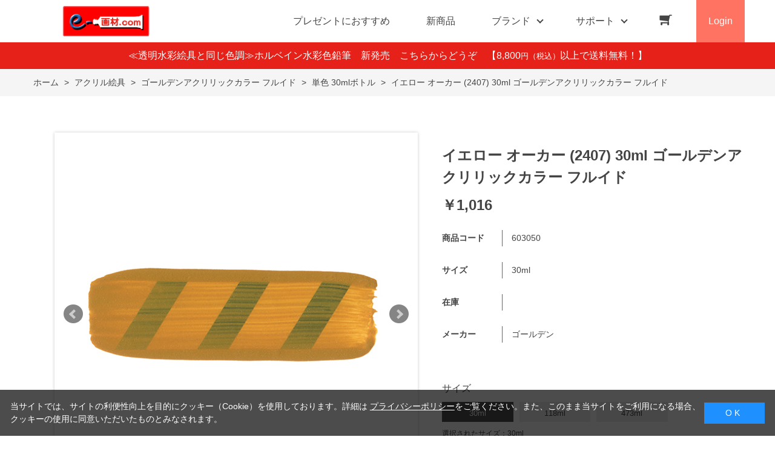

--- FILE ---
content_type: text/css
request_url: https://www.e-gazai.com/css/usr/freepage.css
body_size: 4161
content:
/* ----カラーチャート---- */

/* ----商品一覧画面：商品詳細：colorchart-detail-j---- */

.colorchart-detail-j li {
  display: flex;
  flex-direction: row;
  flex-wrap: wrap;
  margin-bottom: 60px;
}

.colorchart-detail-j--goods {
  flex-basis: 100px;
  margin-left: 10px;
}

.colorchart-detail-j--goods:first-of-type {
  margin-left: 10px;
}

.colorchart-detail-j--goods-image figure {
  background: #f5f5f5;
  width: 100px;
  height: 100px;
}

.colorchart-detail-j--goods a {
  text-decoration: underline;
}

.colorchart-detail-j--goods-description {
  margin-top: 5px;
}

.colorchart-detail-j--goods .price {
  font-weight: bold;
}

.colorchart-detail-j--goods .price,
.colorchart-detail-j--goods .net-price,
.colorchart-detail-j--goods .default-price,
.colorchart-detail-j--goods .exchange-price,
.colorchart-detail-j--goods .block-exchange-price--rate-dt {
  text-align: right;
}

.colorchart-detail-j--scomment {
  color: #cc3302;
}

/* ----商品一覧画面：商品詳細：colorchart-detail-j---- */

.colorchart-detail-j {
  overflow: hidden;
}
.colorchart-detail-j--items {
  display: flex;
  flex-direction: row;
  flex-wrap: wrap;
  margin: 0 -10px 60px -10px;
}
.colorchart-detail-j--items li {
  padding: 0 10px;
  margin-bottom: 50px;
  width: 100%;
}
.pane-right-menu .colorchart-detail-j--items li,
.pane-goods-footer .colorchart-detail-j--items li {}
.colorchart-detail-j li a {
  display: block;
  text-decoration: none;
  margin-top:8px;
}
.colorchart-detail-j--goods-image {
  position: relative;
  width: 100%;
  height: 0;
  padding-top: 100%;
}
.colorchart-detail-j--goods-image figure {
  position: absolute;
  top: 0;
  left: 0;
  background: #f5f5f5;
  width: 100%;
  height: 100%;
  padding: 5px;
  display: flex;
  justify-content: center;
  align-items: center;
}
.colorchart-detail-j--goods-image figure img {
  max-width: 100%;
  max-height: 100%;
  width: auto;
  height: auto;
  -webkit-transition: all .4s ease;
  -moz-transition: all .4s ease;
  transition: all .4s ease;
}
a:hover .colorchart-detail-j--goods-image figure img {
  opacity: 0.9;
}
.colorchart-detail-j--goods a {
  text-decoration: underline;
}
.colorchart-detail-j--goods-description {
  margin-top: 5px;
}
.colorchart-detail-j--goods .price,
.colorchart-detail-j--goods .net-price {
  font-weight: bold;
}
.colorchart-detail-j--goods .price,
.colorchart-detail-j--goods .net-price,
.colorchart-detail-j--goods .default-price,
.colorchart-detail-j--goods .exchange-price,
.colorchart-detail-j--goods .block-exchange-price--rate-dt {
  text-align: right;
}
.colorchart-detail-j--scomment {
  color: #cc3302;
}

.colorchart-detail-j--goods-name {
  font-size: smaller;
  line-height: 1.2;
  margin-bottom:10px;
}

.colorchart-detail-j--goods-name  a{
  text-decoration: none;
}

.colorchart_page_contents {
  overflow: hidden;
  width: auto;
  margin: 0 8% auto 8%;
  padding: 30px 0;
  line-height: 200%;
}

.colorchart_page_contents h1 {
    text-align: center;
    line-height: 140%;
    padding-bottom: 35px;
    margin-bottom: 50px;
    position: relative;
    letter-spacing: 0.1em;
    font-size: 26px;
    font-weight: normal;
}

.colorchart_page_contents h1:after {
    content: "";
    display: block;
    position: absolute;
    bottom: 0;
    left: 50%;
    width: 2em;
    margin-left: -1em;
    height: 2px;
    background-color: #444;
}

/* --------------------------------------------------------------------
	フリーページ　全国の陶芸教室一覧
--------------------------------------------------------------------- */
#school_list {
  overflow: hidden;
  width: 1000px;
  margin: 0 auto;
  padding: 30px 0;
  line-height: 200%;
}
#school_list #school_map {
	width:960px;
	height:510px;
	position:relative;
	text-align:center;
}
#school_list .notice_text_ {
	position:absolute;
	top:10px;
	left:10px;
}
#school_list .school_frame_ {
	width:960px;
	overflow:hidden;
}
#school_list .school_line_ {
	width:105%;
	margin-bottom:20px;
	clear:both;
	overflow:hidden;
}
#school_list .school_item_ {
	width:305px;
	margin:0 20px 0 0;
	float:left;
	overflow:hidden;
}
#school_list .school_item_.long_ {
	width:633px;
}
#school_list .school_item_ h2 {
	height:30px;
	margin-bottom:10px;
	padding:0 10px;
	line-height:15px;
	color:#fff;
	padding: 0.5em;/*文字まわり（上下左右）の余白*/
	border-radius: 0.5em;/*角丸*/
	font-size: 1rem; /* 文字サイズ指定 */
}
#school_list .school_item_ h2#area01 {
	/*background:url(../img/usr/freepage/school_list/area01.gif) left top no-repeat;*/
  background: #2aa9e0;/*背景色*/
}
#school_list .school_item_ h2#area02 {
	/*background:url(../img/usr/freepage/school_list/area02.gif) left top no-repeat;*/
  background: #4dc8f1;/*背景色*/
}
#school_list .school_item_ h2#area03 {
	/*background:url(../img/usr/freepage/school_list/area03.gif) left top no-repeat;*/
  background: #5eac60;/*背景色*/
}
#school_list .school_item_ h2#area04 {
	/*background:url(../img/usr/freepage/school_list/area04.gif) left top no-repeat;*/
  background: #41d4c6;/*背景色*/
}
#school_list .school_item_ h2#area05 {
	/*background:url(../img/usr/freepage/school_list/area05.gif) left top no-repeat;*/
  background: #41d4c6;/*背景色*/
}
#school_list .school_item_ h2#area06 {
	/*background:url(../img/usr/freepage/school_list/area06.gif) left top no-repeat;*/
  background: #84bf85;/*背景色*/
}
#school_list .school_item_ h2#area07 {
	/*background:url(../img/usr/freepage/school_list/area07.gif) left top no-repeat;*/
  background: #84b54c;/*背景色*/
}
#school_list .school_item_ h2#area08 {
	/*background:url(../img/usr/freepage/school_list/area08.gif) left top no-repeat;*/
  background: #84b54c;/*背景色*/
}
#school_list .school_item_ h2#area09 {
	/*background:url(../img/usr/freepage/school_list/area09.gif) left top no-repeat;*/
  background: #c4cf42;/*背景色*/
}
#school_list .school_item_ h2#area10 {
	/*background:url(../img/usr/freepage/school_list/area10.gif) left top no-repeat;*/
  background: #f99d5a;/*背景色*/
}
#school_list .school_item_ h2#area11 {
	/*background:url(../img/usr/freepage/school_list/area11.gif) left top no-repeat;*/
  background: #f68833;/*背景色*/
}
#school_list .school_item_ ul {
	margin:0 10px;
}
#school_list .school_item_ ul li {
	margin-bottom:2px;
	padding-left:15px;
	background: url(../img/usr/tree1.png) left center no-repeat;
}
#school_list .school_item_ ul li:before {
    width: 0px;
    height: 0px;
    border: 0.3em solid transparent;
    border-left: 0.4em solid #ccc;
    content: "";
    position: absolute;
    margin: 10px 0 0 -10px;
}

/* --------------------------------------------------------------------
	教室・美術館・画廊情報
-------------------------------------------------------------------- */
.hall_ {
	/* width:960px; */
	margin:0 auto;
	overflow:hidden;
}
.hall_ ul.hall_list_frame_ {
	/* width:105%; */
	/* overflow:hidden; */
	/* display: inline-block; */
	/* vertical-align: top; */
	display: flex;
	flex-direction: row;
	flex-wrap: wrap;
	margin: 0 0 0 35px;
}
.hall_ ul.hall_list_frame_ li {
	/* width:470px; */
	/* margin:0 20px 20px 0; */
	/* padding:0 0 0 0; */
	/* background: #fff; */
	position:relative;
	/* float:left; */
	border: solid 1px #ccc;
	border-radius: 0.5em;
	flex-basis: 450px;
	overflow: hidden;
	margin: 0 30px 30px 0;
}
.hall_ ul.hall_list_frame_ li .hall_item_ .name_ {
	padding:12px 130px 2px 15px;
	margin-bottom:0;
	color:#fff;
	font-size:14px;
	font-weight: normal;
	background: #e62119;
	border-radius: 0.5em 0.5em 0 0;
}
.hall_ ul.hall_list_frame_ li .hall_item_ .kana_ {
	padding:0 15px 8px;
	color:#fff;
	font-size:10px;
	font-weight:normal;
	background: #e62119;
}
.hall_ ul.hall_list_frame_ li .hall_item_ .hall_details_ {
	padding:5px 15px 5px;
	overflow:hidden;
}
.hall_ ul.hall_list_frame_ li .hall_item_ .url_ {
	/*text-indent:-9999px;*/
}
 .hall_ ul.hall_list_frame_ li .hall_item_ .url_ a {
	width:45px;
	height:20px;
	display:block;
	/* background: url(../img/usr/common/ico_hp.png) top left no-repeat; */
	position:absolute;
	top:10px;
	right:10px;
} 
.hall_ ul.hall_list_frame_ li .hall_item_ .mail_ {
	/*text-indent:-9999px;*/
}
.hall_ ul.hall_list_frame_ li .hall_item_ .mail_ a {
	width:56px;
	height:20px;
	display:block;
	/* background: url(../img/usr/common/ico_mailad.png) top left no-repeat; */
	position:absolute;
	top:10px;
	right:65px;
}
.hall_ ul.hall_list_frame_ li .hall_item_ .pref_ {
	padding:10px 0 5px;
	clear:both;
}
.hall_ ul.hall_list_frame_ li .hall_item_ .tel_,
.hall_ ul.hall_list_frame_ li .hall_item_ .fax_ {
	padding:3px 0;
	clear:both;
}
.hall_ ul.hall_list_frame_ li .hall_item_ .comment_ {
	padding:10px 0 5px;
	margin-top:5px;
	border-top:#ccc 1px dotted;
	clear:both;
}
#site_egazai .hall_ ul.hall_list_frame_ li .hall_item_ .name_ {
	background: url(../img/usr/common/gazai/hall_name_bg.jpg) center top no-repeat;
}
#site_egazai .hall_ ul.hall_list_frame_ li .hall_item_ .kana_ {
	background: url(../img/usr/common/gazai/hall_name_bg.jpg) center bottom no-repeat;
}

/* --------------------------------------------------------------------
	ギャラリー一覧
-------------------------------------------------------------------- */
div.gallery_top_comment_ {
	margin:0 10px;
	line-height:1.6;
}
#gallery_list {
	overflow:hidden;
}
#gallery_list ul.gallery_frame_ {
	width:105%;
	margin:0 0 20px 0;
	overflow:hidden;
}
ul.gallery_frame_ li.gallery_line_ {
	width:175px;
	margin:0 21px 0 0;
	float:left;
}
div.gallery_item_ {
	text-align:center;
}
div.gallery_item_ div.flag_onsale_ {
	margin-bottom:5px;
	text-align:left;
}
div.gallery_item_ div.flag_onsale_ span {
	width:20px;
	height:20px;
	line-height:20px;
	font-weight:bold;
	text-align:center;
	color:#fff;
	display:block;
	background:#063;
	border:#f2f2f2 1px solid;
}
div.gallery_item_ div.img_ {
	width:173px;
	min-height:50px;
	margin-bottom:10px;
	border:#ccc 1px solid;
	text-align:center;
}
div.gallery_item_ div.img_ img {
	max-width:173px;
}
div.gallery_item_ div.name_ {
	margin-bottom:5px;
}
div.gallery_item_ div.title_ {
	margin-bottom:20px;
	font-weight:bold;
}
div.gallery_item_ div.title_ a {
	text-decoration:none;
}

/* --------------------------------------------------------------------
	ギャラリー詳細
-------------------------------------------------------------------- */
#gallery_detail {
}
#gallery_detail .tmpl_top_ {
	margin-bottom:20px;
}
#gallery_detail .image_ {
	margin-bottom:30px;
}
#gallery_detail .img2_ {
	text-align:center;
	margin-bottom:10px;
}
#gallery_detail .img3_ {
	text-align:center;
	margin-bottom:10px;
}
#gallery_detail .comment_entry_ p.prease_ {
	font-size:14px;
	font-weight:bold;
	text-align:center;
}
#gallery_detail table.galleryartist_ {
	width:100%;
	margin-bottom:30px;
}
#gallery_detail table.galleryartist_ th {
	width:200px;
}
#gallery_detail table.gallerycomment_ {
	width:100%;
	margin-bottom:30px;
}
#gallery_detail table .nikname_ {
	width:200px;
	vertical-align:top;
	border-right:#CCC 1px dotted;
}
#gallery_detail table .comment_ {
	word-wrap: break-word;      /* IE 5+ */
	word-break: break-all;
}
#gallery_detail table .date_ {
	width:150px;
	border-left:#CCC 1px dotted;
}

/* メインフレーム */
div.mainframe_ {
	float: right;
	zoom:1;
}
div.mainframe_:after {
	content: "";
	display: block;
	height: 0;
	clear: both;
	visibility:hidden;
}
div.container_ div.contents_ {
	width: 760px;
}
div.container_ div.mainframe_, 
div.container_ div.mainframe_ .event_ .goods_,
div.container_ div.contents_ div.mainframe_, 
div.container_ div.contents_ div.mainframe_ .event_ .goods_ {
	width: 560px;
}
/**/
div.single_mainframe_ {
	float: right;
	display: inline;
	overflow: hidden;
}
div.col1_ {
	width:1000px; 
	margin:0 auto 50px;
	zoom:1;
}
div.col1_:after {
	content: "";
	display: block;
	height: 0;
	clear: both;
	visibility:hidden;
}

/* 見出し表現 */
div.freepage_ .freepage_h2_l_ {
    height: 39px;
    padding: 0 20px;
    line-height: 39px;
    font-size: 16px;
    color: #fff;
    /* background: url(../img/usr/freepage/h2_bg960.gif) left top no-repeat; */
    background: #e62119;
    border-radius: 0.5em 0.5em 0 0;
    margin: 0;
}

div.freepage_ .section_inner_ {
    padding: 20px;
    border: solid 1px #ccc;
    border-radius: 0 0 0.5em 0.5em;
}

/*横並びリスト*/
.goods_list{
  width:100%;
}
.goods_list-comment{
  width:250px;
}
.goods_list-title{
  width:250px;
  font-size:16px;
  font-weight:bold;
  text-align:center;
}
.goods_list-image{
  text-align:center;
  width:250px;
  margin:10px 0;
}
.goods_list-goods{
  padding: 0 10px;
  margin:10px;
}
.goods_list ul{
    width:100%;
    margin: 0 auto;
}
.goods_list li{
    display: flex;
    flex-direction: row;
    flex-wrap: wrap;
}
.goods_list p{
    margin-bottom:10px;
}

/*INDEX*/
.index{
display: flex;
justify-content: center;
}
.index--box26 {
    position: relative;
    margin: 2em 0;
    padding: 0.5em 1em;
    border: solid 3px #ff7363;
    border-radius: 8px;
}
.index--box26 .index--box-title {
    position: absolute;
    display: inline-block;
    top: -13px;
    left: 10px;
    padding: 0 9px;
    line-height: 1;
    font-size: 19px;
    background: #FFF;
    color: #ff7363;
    font-weight: bold;
}
.index--box26 ul{
    padding: 5px;
    padding-right: 10px;
   column-count: 2;
}
.index--box26 ul li{
padding: 5px;
font-size: 1.2em;
}
@media screen and (max-width: 720px) {
  .index--box26 ul {
    column-count: auto;
  }
}

/* ----初めての方必見!!道具選び：beginner_goods---- */

.beginner_goods {
  display: flex;
  flex-direction: row;
  flex-wrap: wrap;
  margin: 0 0 50px 10px;
}
.beginner_goods--item:nth-child(2n) {
  margin: 0 0 0 30px;
}
.beginner_goods--item {
  flex-basis: 480px;
  overflow: hidden;
  margin: 0 0 30px 0;
}
.beginner_goods--item-name {
  font-size: 16px;
  border-bottom: #444 dashed 1px;
  padding-bottom: 10px;
  margin: 0 0 20px 0;
}
.beginner_goods--item-image {
  width: 190px;
  float: left;
  margin: 0 10px 0 0;
}
.beginner_goods--item-comment {
  width: 275px;
  float: right;
}
.beginner_goods--item ul {
  clear: both;
  margin: 10px 10px 0 10px;
  padding: 0;
}
.beginner_goods--item ul li {
  margin: 0 0 0 2em;
  padding: 0;
  list-style: square;
}

/* ページナビ */
#page_nav {
    padding: 5px 50px;
    margin: 30px;
    border: solid 1px #ccc;
    border-radius: 0.5em;
}
#page_nav ul {
    overflow: hidden;
}
#page_nav ul.parent_ li.tree_ {
    float: left;
    margin: 10px 30px;;
}
#page_nav ul.parent_ li ul.child_ {
    padding: 0 0 0 20px;
    overflow: hidden;
}
#page_nav ul li:before {
    width: 0px;
    height: 0px;
    border: 0.3em solid transparent;
    border-left: 0.4em solid #ccc;
    content: "";
    position: absolute;
    margin: 10px 0 0 -10px;
}

/*INDEX*/
.index{
display: flex;
justify-content: center;
}
.index--box26 {
    position: relative;
    margin: 2em 0;
    padding: 0.5em 1em;
    border: solid 3px #FF7363;
    border-radius: 8px;
}
.index--box26 .index--box-title {
    position: absolute;
    display: inline-block;
    top: -13px;
    left: 10px;
    padding: 0 9px;
    line-height: 1;
    font-size: 19px;
    background: #FFF;
    color: #FF7363;
    font-weight: bold;
}
.index--box26 ul{
    padding: 5px;
    padding-right: 10px;
   column-count: 2;
}
.index--box26 ul li{
padding: 5px;
font-size: 1.2em;
}
@media screen and (max-width: 720px) {
  .index--box26 ul {
    column-count: auto;
  }
}